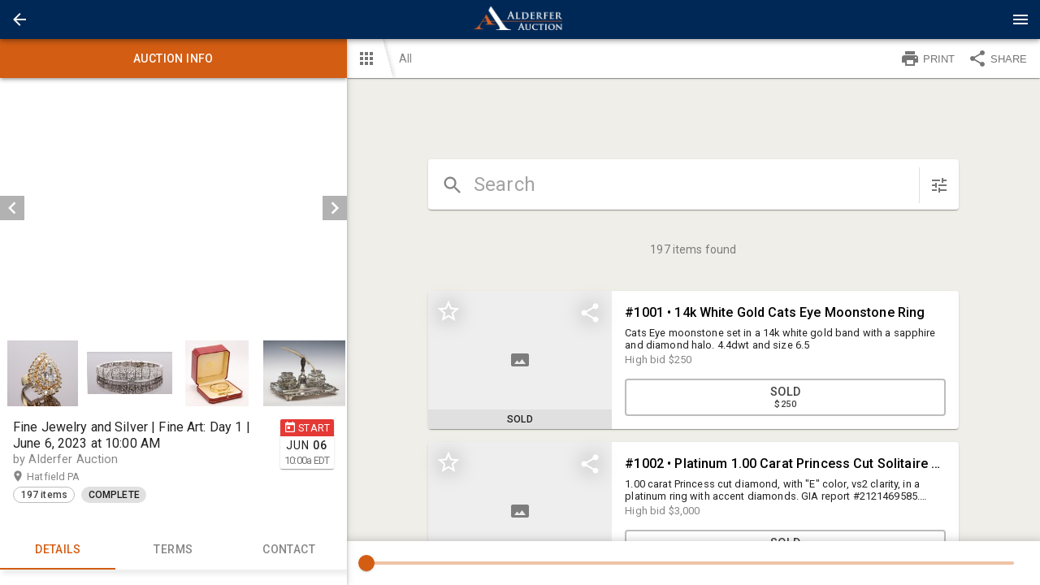

--- FILE ---
content_type: text/plain
request_url: https://www.google-analytics.com/j/collect?v=1&_v=j102&a=2047793396&t=pageview&_s=1&dl=https%3A%2F%2Fbid.alderferauction.com%2Fui%2Fauctions%2F101554&ul=en-us%40posix&dt=Alderfer%20Auction&sr=1280x720&vp=1280x720&_u=YADAAEABAAAAACAAI~&jid=1894700390&gjid=1807018946&cid=1545615214.1769534571&tid=UA-98879594-3&_gid=823241164.1769534574&_r=1&_slc=1&gtm=45He61n1n81TBTP2XDv861940476za200zd861940476&gcd=13l3l3l3l1l1&dma=0&tag_exp=103116026~103200004~104527907~104528500~104684208~104684211~105391252~115495939~115938466~115938469~116185181~116185182~116682875~117041587~117042506~117223565&z=1153502606
body_size: -573
content:
2,cG-R31J2QDBZN